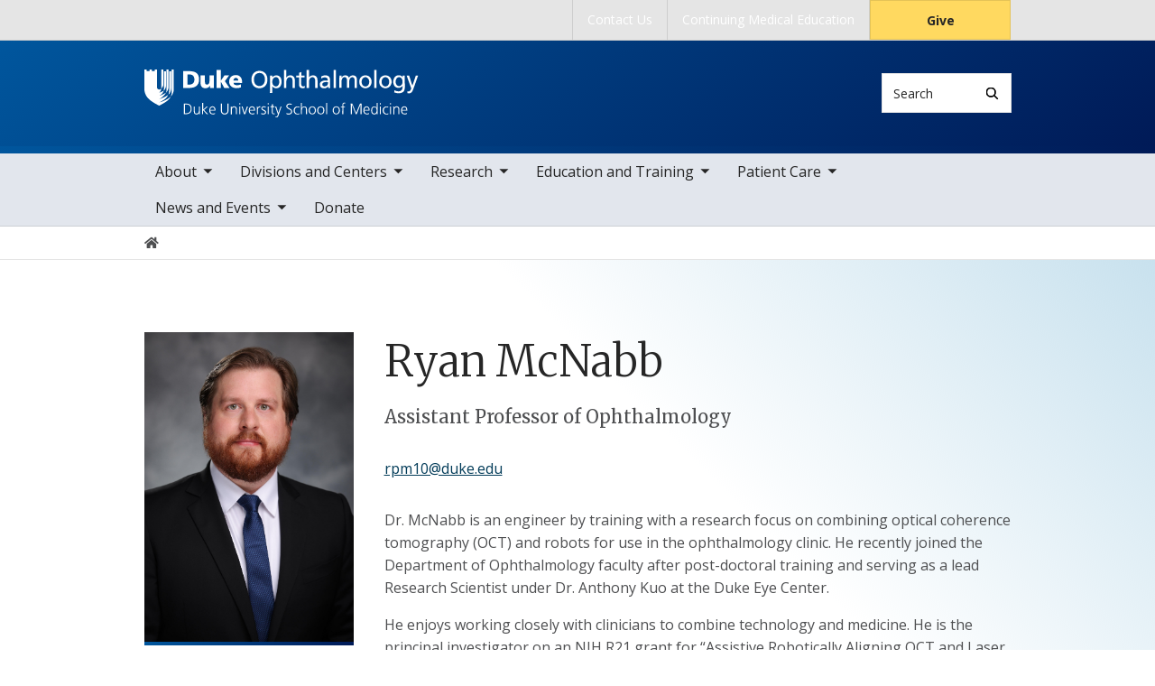

--- FILE ---
content_type: text/html; charset=UTF-8
request_url: https://dukeeyecenter.duke.edu/profile/ryan-mcnabb
body_size: 7327
content:

<!DOCTYPE html>
<html lang="en" dir="ltr" prefix="content: http://purl.org/rss/1.0/modules/content/  dc: http://purl.org/dc/terms/  foaf: http://xmlns.com/foaf/0.1/  og: http://ogp.me/ns#  rdfs: http://www.w3.org/2000/01/rdf-schema#  schema: http://schema.org/  sioc: http://rdfs.org/sioc/ns#  sioct: http://rdfs.org/sioc/types#  skos: http://www.w3.org/2004/02/skos/core#  xsd: http://www.w3.org/2001/XMLSchema# ">
  <head>
    <meta charset="utf-8" />
<link rel="canonical" href="https://dukeeyecenter.duke.edu/profile/ryan-mcnabb" />
<meta name="Generator" content="Drupal 10 (https://www.drupal.org)" />
<meta name="MobileOptimized" content="width" />
<meta name="HandheldFriendly" content="true" />
<meta name="viewport" content="width=device-width, initial-scale=1, shrink-to-fit=no" />
<meta http-equiv="x-ua-compatible" content="ie=edge" />
<link rel="icon" href="/themes/contrib/som/favicon.ico" type="image/vnd.microsoft.icon" />
<script src="/sites/default/files/google_tag/default_centrally_managed/google_tag.script.js?t73ugn" defer></script>
<script>window.a2a_config=window.a2a_config||{};a2a_config.callbacks=[];a2a_config.overlays=[];a2a_config.templates={};</script>

    <title>Ryan McNabb | Duke Department Of Ophthalmology</title>
    <link rel="sitemap" type="application/xml" href="https://dukeeyecenter.duke.edu/sitemap.xml">
    <link rel="stylesheet" media="all" href="/core/modules/system/css/components/align.module.css?t73ugn" />
<link rel="stylesheet" media="all" href="/core/modules/system/css/components/fieldgroup.module.css?t73ugn" />
<link rel="stylesheet" media="all" href="/core/modules/system/css/components/container-inline.module.css?t73ugn" />
<link rel="stylesheet" media="all" href="/core/modules/system/css/components/clearfix.module.css?t73ugn" />
<link rel="stylesheet" media="all" href="/core/modules/system/css/components/details.module.css?t73ugn" />
<link rel="stylesheet" media="all" href="/core/modules/system/css/components/hidden.module.css?t73ugn" />
<link rel="stylesheet" media="all" href="/core/modules/system/css/components/item-list.module.css?t73ugn" />
<link rel="stylesheet" media="all" href="/core/modules/system/css/components/js.module.css?t73ugn" />
<link rel="stylesheet" media="all" href="/core/modules/system/css/components/nowrap.module.css?t73ugn" />
<link rel="stylesheet" media="all" href="/core/modules/system/css/components/position-container.module.css?t73ugn" />
<link rel="stylesheet" media="all" href="/core/modules/system/css/components/reset-appearance.module.css?t73ugn" />
<link rel="stylesheet" media="all" href="/core/modules/system/css/components/resize.module.css?t73ugn" />
<link rel="stylesheet" media="all" href="/core/modules/system/css/components/system-status-counter.css?t73ugn" />
<link rel="stylesheet" media="all" href="/core/modules/system/css/components/system-status-report-counters.css?t73ugn" />
<link rel="stylesheet" media="all" href="/core/modules/system/css/components/system-status-report-general-info.css?t73ugn" />
<link rel="stylesheet" media="all" href="/core/modules/system/css/components/tablesort.module.css?t73ugn" />
<link rel="stylesheet" media="all" href="/modules/contrib/addtoany/css/addtoany.css?t73ugn" />
<link rel="stylesheet" media="all" href="/modules/custom/drupal_scholars_display/lib/static/css/main.d65de9e3.css?t73ugn" />
<link rel="stylesheet" media="all" href="/themes/contrib/bootstrap_barrio/css/components/breadcrumb.css?t73ugn" />
<link rel="stylesheet" media="all" href="//use.fontawesome.com/releases/v5.13.0/css/all.css" />
<link rel="stylesheet" media="all" href="/themes/contrib/bootstrap_barrio/css/colors/messages/messages-light.css?t73ugn" />
<link rel="stylesheet" media="all" href="/themes/contrib/som/css/style.css?t73ugn" />
<link rel="stylesheet" media="all" href="//alertbar.oit.duke.edu/sites/all/themes/blackwell/css/alert.css" />

    
  </head>
  <body class="layout-no-sidebars path-duke-scholars-profile accent_blue">
    <noscript><iframe src="https://www.googletagmanager.com/ns.html?id=GTM-PNP3458" height="0" width="0" style="display:none;visibility:hidden"></iframe></noscript>
      <div class="dialog-off-canvas-main-canvas" data-off-canvas-main-canvas>
    


  
<div id="page-wrapper">
  <div id="page">
    <script src="https://alertbar.oit.duke.edu/alert.html"></script>
    <header id="header" class="header" role="banner" aria-label="Site header">

      <a href="#main-content" class="visually-hidden focusable skip-link">
        Skip to main content
      </a>

      
                          <div class="navbar Normal bg-blue desktop-top-nav" id="navbar-top"" aria-label="Utility navigation">
            <div class="container">
                
<div id="block-som-centennialbanner" class="block block-block-content block-block-content99b27a67-dbac-469e-941b-340c681c490f block-unrestricted-text">
  
    
      
            <div class="clearfix text-formatted body apply-accent"><script>
    // Set current date and active date range
    var currentDate = new Date();
    var startDate = new Date('2024-01-01');
    var endDate = new Date('2025-05-11');

    // Check if the current datetime is in the target date range
    if (currentDate >= startDate && currentDate <= endDate) {

        // Create a new div element
        var newDiv = document.createElement('div');
        newDiv.className = "centennial centennial-brand-bar centennial-brand-bar--black";
        newDiv.innerHTML = `

    <a href="https://100.duke.edu/" class="centennial-brand-bar__link" title="Duke Centennial - Celebrating the past, inspiring the present and looking toward the future">
        <img class="centennial-brand-bar__logo" src="https://assets.styleguide.duke.edu/cdn/logos/centennial/duke-centennial-white.svg" alt="Duke 100 Centennial logo" width="147" height="40" style="width:147px;height:40px" />
    </a>

    <style>
        .centennial-brand-bar--black {
            background:#000;
            background: linear-gradient(180deg, rgba(26,26,32,1) 90%, rgba(0,0,0,1) 100%);
            text-align:center;
            padding:5px 0;
        }
        .centennial-brand-bar--black .centennial-brand-bar__link {
            display:inline-block;
            padding:5px;
            position:relative;
            vertical-align:middle;
        }
        .centennial-brand-bar--black .centennial-brand-bar__link:before {
            content:"";
            background:radial-gradient(farthest-side at 50% 110% , rgba(255,255,255,.4) 0%, rgba(255,255,255,0) 100%);
            opacity:0;
            position:absolute;
            transition:opacity .25s ease-in-out;
            top:0;
            right:0;
            bottom:0;
            left:0;
        }
        .centennial-brand-bar--black .centennial-brand-bar__link:hover:before {
            opacity:1;
        }
        .centennial-brand-bar--black .centennial-brand-bar__logo {
            display:block;
            position:relative;
            z-index:3;
        }
    </style>

    `;

        // Check if a div with the class "centennial-banner" already exists
        if (!document.querySelector('.centennial-brand-bar')) {
            // Find the element with the ID "this-alert"
            var referenceElement = document.getElementById('dukealert');

            // Add the class "centennial-banner" to the new div
            //newDiv.firstChild.classList.add('centennial-banner');

            // Insert the new div after the element with the ID "this-alert"
            referenceElement.parentNode.insertBefore(newDiv, referenceElement.nextSibling);
        }
    }
</script></div>
      
  </div>


<nav role="navigation" aria-labelledby="block-utility--2-menu" id="block-utility--2" class="menu--utility">

          
  

  <h2 class="sr-only" id="block-utility--2-menu">Utility</h2>

  

        
              <ul block="block-utility--2" class="clearfix nav">
                    <li class="nav-item">
                <a href="https://dukeeyecenter.duke.edu/about/contact-us" class="nav-link nav-link-https--dukeeyecenterdukeedu-about-contact-us">Contact Us</a>
              </li>
                <li class="nav-item">
                <a href="https://dukeeyecenter.duke.edu/cme" class="nav-link nav-link-https--dukeeyecenterdukeedu-cme">Continuing Medical Education</a>
              </li>
                <li class="nav-item">
                <a href="https://www.gifts.duke.edu/dmaa" class="button nav-link nav-link-https--wwwgiftsdukeedu-dmaa">Give</a>
              </li>
        </ul>
  


  </nav>


            </div>
          </div>
        
                <div class="alternative-header">
          
        </div>

                <div class="navbar bg-dark navbar-expand-lg" id="navbar-main-branding">
          <div class="container">
              
<div id="block-sitebranding" class="clearfix block-system-branding-block site-branding">
      <a href="/" title="Home" rel="home" class="navbar-brand">
              <img src="/sites/default/files/2023-04/duke-eye-center-logo-white.svg" alt="Home"  id="block-sitebranding" class="clearfix block-system-branding-block site-branding img-fluid d-inline-block align-top" />
                </a>
    
</div>  



                                      <div class="form-inline navbar-form">
                  
<div class="search-api-page-block-form-search search-api-page-block-form search-form search-block-form block block-search-api-page block-search-api-page-form-block block-" data-drupal-selector="search-api-page-block-form-search" id="block-searchform">
  
    
  <div class='content'>
    <form block="block-searchform" action="/profile/ryan-mcnabb" method="post" id="search-api-page-block-form-search" accept-charset="UTF-8" class="aaron header-search-form search-form search-block-form form-row">
  <div class="input-group">
    



  <div class="js-form-item js-form-type-search form-type-search js-form-item-keys form-item-keys form-no-label form-group">
          <label for="edit-keys" class="visually-hidden">Search</label>
                    <input title="Enter the terms you wish to search for." data-drupal-selector="edit-keys" type="search" id="edit-keys" name="keys" value="" size="15" maxlength="128" class="form-search form-control" style="border-top-right-radius: 0; border-bottom-right-radius: 0" placeholder="Search" />

                      </div>
<input autocomplete="off" data-drupal-selector="form-i3tyi32scpemqt33z0tgn3rzey4grvltdcljtau9igu" type="hidden" name="form_build_id" value="form-I3TYI32scpEMQT33Z0tGN3RzeY4GRvLTdCljtau9igU" class="form-control" />
<input data-drupal-selector="edit-search-api-page-block-form-search" type="hidden" name="form_id" value="search_api_page_block_form_search" class="form-control" />
<div data-drupal-selector="edit-actions" class="form-actions js-form-wrapper form-group form-inline" id="edit-actions">
<span class="input-group-append">
      <button class="search-form__submit button js-form-submit form-submit btn-" data-drupal-selector="edit-submit" type="submit" name="op" value="Search" aria-label="Search"><i class="icon-search"></i></button>
  </span>
</div>

  </div>
</form>


</div>
</div>


              </div>
            
                          <button class="navbar-toggler navbar-hamburger-button ml-auto" type="button" data-bs-toggle="collapse" data-bs-target="#CollapsingNavbar" aria-controls="CollapsingNavbar" aria-expanded="false" aria-label="Toggle navigation">
                <span class="navbar-hamburger-button_label label-menu">Menu</span>
                <span class="navbar-hamburger-button_label label-close">Close</span>
                <span class="hamburger-box">
                  <span class="hamburger-inner"></span>
                </span>
              </button>
            
          </div>
        </div>

        <div class="header-accent"></div>

                <div class="navbar navbar-expand-lg menu--main__wrapper" id="navbar-main" aria-label="Main navigation section">
          <div class="container">
                          <div class="collapse navbar-collapse w-100" id="CollapsingNavbar">
                  

<nav role="navigation" aria-labelledby="block-mainnavigation-menu" id="block-mainnavigation" class="menu--main">

          
  

  <h2 class="sr-only" id="block-mainnavigation-menu">Main navigation</h2>

  

        
              <ul block="block-mainnavigation" class="clearfix nav navbar-nav">
                    <li class="nav-item menu-item--expanded dropdown">
                          <a href="/about-duke-ophthalmology" class="nav-link nav-link--about-duke-ophthalmology" data-drupal-link-system-path="node/2">About</a>
          <button class="dropdown-toggle" data-bs-toggle="dropdown" aria-expanded="false"><span class="sr-only">toggle sub nav items</span><span class="caret"></span></button>
                        <ul class="dropdown-menu">
                    <li class="dropdown-item">
                          <a href="/about/leadership-and-administration" class="nav-link--about-leadership-and-administration" data-drupal-link-system-path="node/9">Leadership and Administration</a>
              </li>
                <li class="dropdown-item menu-item--collapsed">
                          <a href="/faculty" class="nav-link--faculty" data-drupal-link-system-path="node/10">Faculty</a>
              </li>
                <li class="dropdown-item">
                          <a href="/about/careers" class="nav-link--about-careers" data-drupal-link-system-path="node/28">Careers</a>
              </li>
                <li class="dropdown-item menu-item--collapsed">
                          <a href="/about/contact-us" class="nav-link--about-contact-us" data-drupal-link-system-path="node/29">Contact Us</a>
              </li>
                <li class="dropdown-item menu-item--collapsed">
                          <a href="/about/engagement-and-impact" class="nav-link--about-engagement-and-impact" data-drupal-link-system-path="node/1973">Engagement and Impact</a>
              </li>
        </ul>
  

              </li>
                <li class="nav-item menu-item--expanded dropdown">
                          <a href="/divisions-and-centers" class="nav-link nav-link--divisions-and-centers" data-drupal-link-system-path="node/3">Divisions and Centers</a>
          <button class="dropdown-toggle" data-bs-toggle="dropdown" aria-expanded="false"><span class="sr-only">toggle sub nav items</span><span class="caret"></span></button>
                        <ul class="dropdown-menu">
                    <li class="dropdown-item">
                          <a href="/divisions-and-centers/comprehensive-ophthalmology" class="nav-link--divisions-and-centers-comprehensive-ophthalmology" data-drupal-link-system-path="node/14">Comprehensive Ophthalmology</a>
              </li>
                <li class="dropdown-item">
                          <a href="/divisions-and-centers/cornea-external-disease-and-refractive-surgery" class="nav-link--divisions-and-centers-cornea-external-disease-and-refractive-surgery" data-drupal-link-system-path="node/15">Cornea, External Disease, and Refractive Surgery</a>
              </li>
                <li class="dropdown-item">
                          <a href="/divisions-and-centers/glaucoma" class="nav-link--divisions-and-centers-glaucoma" data-drupal-link-system-path="node/16">Glaucoma</a>
              </li>
                <li class="dropdown-item">
                          <a href="/divisions-and-centers/inherited-retinal-disorders" class="nav-link--divisions-and-centers-inherited-retinal-disorders" data-drupal-link-system-path="node/1929">Inherited Retinal Disorders</a>
              </li>
                <li class="dropdown-item">
                          <a href="/divisions-and-centers/neuro-ophthalmology" class="nav-link--divisions-and-centers-neuro-ophthalmology" data-drupal-link-system-path="node/17">Neuro-Ophthalmology</a>
              </li>
                <li class="dropdown-item">
                          <a href="/DukeOcularInnovationHub" class="nav-link--dukeocularinnovationhub" data-drupal-link-system-path="node/1711">Ocular Innovation Hub</a>
              </li>
                <li class="dropdown-item">
                          <a href="/divisions-and-centers/ocular-oncology" class="nav-link--divisions-and-centers-ocular-oncology" data-drupal-link-system-path="node/1747">Ocular Oncology</a>
              </li>
                <li class="dropdown-item">
                          <a href="/divisions-and-centers/oculofacial-and-orbital-surgery" class="nav-link--divisions-and-centers-oculofacial-and-orbital-surgery" data-drupal-link-system-path="node/18">Oculofacial and Orbital Surgery</a>
              </li>
                <li class="dropdown-item">
                          <a href="/divisions-and-centers/pediatric-ophthalmology-and-strabismus" class="nav-link--divisions-and-centers-pediatric-ophthalmology-and-strabismus" data-drupal-link-system-path="node/19">Pediatric Ophthalmology and Strabismus</a>
              </li>
                <li class="dropdown-item menu-item--collapsed">
                          <a href="/divisions-and-centers/vitreoretinal-disease" class="nav-link--divisions-and-centers-vitreoretinal-disease" data-drupal-link-system-path="node/24">Vitreoretinal Disease</a>
              </li>
                <li class="dropdown-item">
                          <a href="/divisions-and-centers/vision-rehabilitation-and-performance" class="nav-link--divisions-and-centers-vision-rehabilitation-and-performance" data-drupal-link-system-path="node/20">Vision Rehabilitation and Performance</a>
              </li>
                <li class="dropdown-item">
                          <a href="/divisions-and-centers/duke-pediatric-retina-and-optic-nerve-center-dproc" class="nav-link--divisions-and-centers-duke-pediatric-retina-and-optic-nerve-center-dproc" data-drupal-link-system-path="node/21">Duke Pediatric Retina and Optic Nerve Center (DPROC)</a>
              </li>
                <li class="dropdown-item">
                          <a href="/divisions-and-centers/ocular-immunology" class="nav-link--divisions-and-centers-ocular-immunology" data-drupal-link-system-path="node/22">Ocular Immunology</a>
              </li>
                <li class="dropdown-item menu-item--collapsed">
                          <a href="/DukeGO" class="nav-link--dukego" data-drupal-link-system-path="node/23">Duke Global Ophthalmology</a>
              </li>
        </ul>
  

              </li>
                <li class="nav-item menu-item--expanded dropdown">
                          <a href="/research" class="nav-link nav-link--research" data-drupal-link-system-path="node/100">Research</a>
          <button class="dropdown-toggle" data-bs-toggle="dropdown" aria-expanded="false"><span class="sr-only">toggle sub nav items</span><span class="caret"></span></button>
                        <ul class="dropdown-menu">
                    <li class="dropdown-item menu-item--collapsed">
                          <a href="/research/laboratory-research" class="nav-link--research-laboratory-research" data-drupal-link-system-path="node/282">Laboratory Research</a>
              </li>
                <li class="dropdown-item menu-item--collapsed">
                          <a href="/clinicalresearch" class="nav-link--clinicalresearch" data-drupal-link-system-path="node/283">Clinical Research</a>
              </li>
                <li class="dropdown-item">
                          <a href="/DukeReadingCenter" class="nav-link--dukereadingcenter" data-drupal-link-system-path="node/1423">Duke Reading Center</a>
              </li>
                <li class="dropdown-item menu-item--collapsed">
                          <a href="/djcro" class="nav-link--djcro" data-drupal-link-system-path="node/1961">Digital Journal of Case Reports in Ophthalmology (DJCRO)</a>
              </li>
                <li class="dropdown-item">
                          <a href="/research/research-leadership" class="nav-link--research-research-leadership" data-drupal-link-system-path="node/1259">Research Leadership</a>
              </li>
                <li class="dropdown-item menu-item--collapsed">
                          <a href="/research/research-resources-and-news" class="nav-link--research-research-resources-and-news" data-drupal-link-system-path="node/1336">Research Resources and News</a>
              </li>
                <li class="dropdown-item">
                          <a href="/research/duke-department-ophthalmology-science-culture-and-accountability-plan" class="nav-link--research-duke-department-ophthalmology-science-culture-and-accountability-plan" data-drupal-link-system-path="node/1267">Science Culture and Accountability Plan</a>
              </li>
        </ul>
  

              </li>
                <li class="nav-item menu-item--expanded dropdown">
                          <a href="/education-and-training" class="nav-link nav-link--education-and-training" data-drupal-link-system-path="node/80">Education and Training</a>
          <button class="dropdown-toggle" data-bs-toggle="dropdown" aria-expanded="false"><span class="sr-only">toggle sub nav items</span><span class="caret"></span></button>
                        <ul class="dropdown-menu">
                    <li class="dropdown-item">
                          <a href="https://durham.duke.edu/" class="nav-link-https--durhamdukeedu-">Why Choose Duke?</a>
              </li>
                <li class="dropdown-item menu-item--collapsed">
                          <a href="/residencyprogram" class="nav-link--residencyprogram" data-drupal-link-system-path="node/67">Residency Program</a>
              </li>
                <li class="dropdown-item menu-item--collapsed">
                          <a href="/fellowshipprograms" class="nav-link--fellowshipprograms" data-drupal-link-system-path="node/72">Fellowship Programs</a>
              </li>
                <li class="dropdown-item menu-item--collapsed">
                          <a href="/medstudents" class="nav-link--medstudents" data-drupal-link-system-path="node/77">Medical Student Education</a>
              </li>
                <li class="dropdown-item menu-item--collapsed">
                          <a href="/pediatricoptometry" class="nav-link--pediatricoptometry" data-drupal-link-system-path="node/78">Pediatric Optometry Residency</a>
              </li>
                <li class="dropdown-item menu-item--collapsed">
                          <a href="/cme" class="nav-link--cme" data-drupal-link-system-path="node/1979">Continuing Medical Education</a>
              </li>
                <li class="dropdown-item menu-item--collapsed">
                          <a href="/OTFellowship" class="nav-link--otfellowship" data-drupal-link-system-path="node/2120">Vision Rehabilitation Occupational Therapy Fellowship</a>
              </li>
                <li class="dropdown-item menu-item--collapsed">
                          <a href="/OpTech" class="nav-link--optech" data-drupal-link-system-path="node/84">Ophthalmic Technician Program</a>
              </li>
                <li class="dropdown-item menu-item--collapsed">
                          <a href="/orthopticfellowship" class="nav-link--orthopticfellowship" data-drupal-link-system-path="node/1896">Orthoptic Fellowship Program</a>
              </li>
                <li class="dropdown-item">
                          <a href="https://medschool.duke.edu/about-us/news-and-communications/facts-figures" class="nav-link-https--medschooldukeedu-about-us-news-and-communications-facts-figures">Duke School of Medicine Facts and Figures</a>
              </li>
                <li class="dropdown-item">
                          <a href="/education-and-training/visiting-observership" class="nav-link--education-and-training-visiting-observership" data-drupal-link-system-path="node/1278">Visiting Observerships</a>
              </li>
                <li class="dropdown-item">
                          <a href="/education-and-training/wellness-resources" class="nav-link--education-and-training-wellness-resources" data-drupal-link-system-path="node/190">Wellness Resources</a>
              </li>
        </ul>
  

              </li>
                <li class="nav-item menu-item--expanded dropdown">
                          <a href="/patient-care" class="nav-link nav-link--patient-care" data-drupal-link-system-path="node/6">Patient Care</a>
          <button class="dropdown-toggle" data-bs-toggle="dropdown" aria-expanded="false"><span class="sr-only">toggle sub nav items</span><span class="caret"></span></button>
                        <ul class="dropdown-menu">
                    <li class="dropdown-item">
                          <a href="/patient-care/comprehensive" class="nav-link--patient-care-comprehensive" data-drupal-link-system-path="node/37">Comprehensive</a>
              </li>
                <li class="dropdown-item">
                          <a href="/patient-care/cornea" class="nav-link--patient-care-cornea" data-drupal-link-system-path="node/39">Cornea</a>
              </li>
                <li class="dropdown-item menu-item--collapsed">
                          <a href="/patient-care/glaucoma" class="nav-link--patient-care-glaucoma" data-drupal-link-system-path="node/40">Glaucoma</a>
              </li>
                <li class="dropdown-item">
                          <a href="/patient-care/inherited-retinal-disorders" class="nav-link--patient-care-inherited-retinal-disorders" data-drupal-link-system-path="node/1891">Inherited Retinal Disorders</a>
              </li>
                <li class="dropdown-item">
                          <a href="/patient-care/neuro-ophthalmology" class="nav-link--patient-care-neuro-ophthalmology" data-drupal-link-system-path="node/41">Neuro-Ophthalmology</a>
              </li>
                <li class="dropdown-item">
                          <a href="/patient-care/oculofacial-and-orbital-surgery" class="nav-link--patient-care-oculofacial-and-orbital-surgery" data-drupal-link-system-path="node/43">Oculofacial and Orbital Surgery</a>
              </li>
                <li class="dropdown-item">
                          <a href="/patient-care/ocular-oncology" class="nav-link--patient-care-ocular-oncology" data-drupal-link-system-path="node/1889">Ocular Oncology</a>
              </li>
                <li class="dropdown-item">
                          <a href="/patient-care/pediatric-ophthalmology-and-strabismus" class="nav-link--patient-care-pediatric-ophthalmology-and-strabismus" data-drupal-link-system-path="node/45">Pediatric Ophthalmology and Strabismus</a>
              </li>
                <li class="dropdown-item">
                          <a href="/patient-care/retina" class="nav-link--patient-care-retina" data-drupal-link-system-path="node/47">Retina</a>
              </li>
                <li class="dropdown-item">
                          <a href="/patient-care/vision-rehabilitation" class="nav-link--patient-care-vision-rehabilitation" data-drupal-link-system-path="node/48">Vision Rehabilitation</a>
              </li>
                <li class="dropdown-item">
                          <a href="/patient-care/appointments-and-locations" class="nav-link--patient-care-appointments-and-locations" data-drupal-link-system-path="node/49">Appointments and Locations</a>
              </li>
        </ul>
  

              </li>
                <li class="nav-item menu-item--expanded dropdown">
                          <a href="/news-0" class="nav-link nav-link--news-0" data-drupal-link-system-path="node/1607">News and Events</a>
          <button class="dropdown-toggle" data-bs-toggle="dropdown" aria-expanded="false"><span class="sr-only">toggle sub nav items</span><span class="caret"></span></button>
                        <ul class="dropdown-menu">
                    <li class="dropdown-item">
                          <a href="https://dukeeyecenter.duke.edu/news-0" class="nav-link-https--dukeeyecenterdukeedu-news-0">News</a>
              </li>
                <li class="dropdown-item">
                          <a href="/news-and-events/events" class="nav-link--news-and-events-events" data-drupal-link-system-path="node/215">Events</a>
              </li>
                <li class="dropdown-item menu-item--collapsed">
                          <a href="/news-and-events/vision-magazine" class="nav-link--news-and-events-vision-magazine" data-drupal-link-system-path="node/203">VISION Magazine</a>
              </li>
        </ul>
  

              </li>
                <li class="nav-item">
                          <a href="https://dukeeyecenter.duke.edu/donate" class="nav-link nav-link-https--dukeeyecenterdukeedu-donate">Donate</a>
              </li>
        </ul>
  


  </nav>


                <div class="mobile-top-nav">
                    
<div id="block-som-centennialbanner" class="block block-block-content block-block-content99b27a67-dbac-469e-941b-340c681c490f block-unrestricted-text">
  
    
      
            <div class="clearfix text-formatted body apply-accent"><script>
    // Set current date and active date range
    var currentDate = new Date();
    var startDate = new Date('2024-01-01');
    var endDate = new Date('2025-05-11');

    // Check if the current datetime is in the target date range
    if (currentDate >= startDate && currentDate <= endDate) {

        // Create a new div element
        var newDiv = document.createElement('div');
        newDiv.className = "centennial centennial-brand-bar centennial-brand-bar--black";
        newDiv.innerHTML = `

    <a href="https://100.duke.edu/" class="centennial-brand-bar__link" title="Duke Centennial - Celebrating the past, inspiring the present and looking toward the future">
        <img class="centennial-brand-bar__logo" src="https://assets.styleguide.duke.edu/cdn/logos/centennial/duke-centennial-white.svg" alt="Duke 100 Centennial logo" width="147" height="40" style="width:147px;height:40px" />
    </a>

    <style>
        .centennial-brand-bar--black {
            background:#000;
            background: linear-gradient(180deg, rgba(26,26,32,1) 90%, rgba(0,0,0,1) 100%);
            text-align:center;
            padding:5px 0;
        }
        .centennial-brand-bar--black .centennial-brand-bar__link {
            display:inline-block;
            padding:5px;
            position:relative;
            vertical-align:middle;
        }
        .centennial-brand-bar--black .centennial-brand-bar__link:before {
            content:"";
            background:radial-gradient(farthest-side at 50% 110% , rgba(255,255,255,.4) 0%, rgba(255,255,255,0) 100%);
            opacity:0;
            position:absolute;
            transition:opacity .25s ease-in-out;
            top:0;
            right:0;
            bottom:0;
            left:0;
        }
        .centennial-brand-bar--black .centennial-brand-bar__link:hover:before {
            opacity:1;
        }
        .centennial-brand-bar--black .centennial-brand-bar__logo {
            display:block;
            position:relative;
            z-index:3;
        }
    </style>

    `;

        // Check if a div with the class "centennial-banner" already exists
        if (!document.querySelector('.centennial-brand-bar')) {
            // Find the element with the ID "this-alert"
            var referenceElement = document.getElementById('dukealert');

            // Add the class "centennial-banner" to the new div
            //newDiv.firstChild.classList.add('centennial-banner');

            // Insert the new div after the element with the ID "this-alert"
            referenceElement.parentNode.insertBefore(newDiv, referenceElement.nextSibling);
        }
    }
</script></div>
      
  </div>


<nav role="navigation" aria-labelledby="block-utility--2-menu" id="block-utility--2" class="menu--utility">

          
  

  <h2 class="sr-only" id="block-utility--2-menu">Utility</h2>

  

        
              <ul block="block-utility--2" class="clearfix nav">
                    <li class="nav-item">
                <a href="https://dukeeyecenter.duke.edu/about/contact-us" class="nav-link nav-link-https--dukeeyecenterdukeedu-about-contact-us">Contact Us</a>
              </li>
                <li class="nav-item">
                <a href="https://dukeeyecenter.duke.edu/cme" class="nav-link nav-link-https--dukeeyecenterdukeedu-cme">Continuing Medical Education</a>
              </li>
                <li class="nav-item">
                <a href="https://www.gifts.duke.edu/dmaa" class="button nav-link nav-link-https--wwwgiftsdukeedu-dmaa">Give</a>
              </li>
        </ul>
  


  </nav>


                </div>
              </div>
                      </div>
        </div>
          </header>

      <div class="breadcrumb-wrapper">
      

  <nav role="navigation" aria-label="breadcrumb">
    <ol class="breadcrumb">
      <li class="breadcrumb-item">
        <a href="/"><i class="fa fa-home"></i><span class="sr-only">Home</span></a>
      </li>
          
                
              </ol>
  </nav>

  </div>  



    
    <div id="main-wrapper" class="clearfix">

              <div class="container layout-main-wrapper layout-no-sidebar" id="main">

                      <main class="main-content" id="content" role="main">
              <a id="main-content" tabindex="-1"></a>
                <div data-drupal-messages-fallback class="hidden"></div>
<div id="block-mainpagecontent" class="block block-system block-system-main-block block-">
  
    
      

<article class="scholars-profile-full">
  
    <div class="scholars-profile-sidebar d-none d-md-block">
          
            <div class="duke-scholars-profile-thumbnail apply-accent"><img src="https://scholars.duke.edu/profile-images/full/0398607.jpg" alt="Ryan  McNabb" class="duke-scholars-profile-portrait" />
</div>
      
      
            <div class="duke-scholars-profile-address-1 apply-accent">DUMC 2351 Erwin Rd., Durham, NC 27710</div>
      
      
  <div class="duke-scholars-profile-address-2 apply-accent">
    <div class="label">Mailing address</div>
              <div class="field__item">DUMC 3802, Durham, NC 27710</div>
          </div>

    </div>

    <div class="scholars-profile-content">

            <div class="d-md-none">
        
            <div class="duke-scholars-profile-thumbnail apply-accent"><img src="https://scholars.duke.edu/profile-images/full/0398607.jpg" alt="Ryan  McNabb" class="duke-scholars-profile-portrait" />
</div>
      
      </div>

      <h1 class="duke-scholars-profile-name">
        
            <div class="duke-scholars-profile-name-first apply-accent">Ryan</div>
      
        
        
            <div class="duke-scholars-profile-name-last apply-accent">McNabb</div>
      
      </h1>


      <h2 class="sr-only">Positions</h2>
      <ul class="list-unstyled">
                  <li class="title preferred-title"></li>
                        <li class="title preferred-title">Assistant Professor of Ophthalmology</li>
                      </ul>

            <div class="scholars-profile-address d-md-none">
        
            <div class="duke-scholars-profile-address-1 apply-accent">DUMC 2351 Erwin Rd., Durham, NC 27710</div>
      
        
  <div class="duke-scholars-profile-address-2 apply-accent">
    <div class="label">Mailing address</div>
              <div class="field__item">DUMC 3802, Durham, NC 27710</div>
          </div>

      </div>

            <div class="scholars-profile-affiliations">
        
        
        
        
      </div><div id="dukeScholarProfile" uri="https://scholars.duke.edu/individual/per8786072" displaylabel="true" numofitems="10" paginate="true"></div><div id="duke-scholars-view-react-addresses"></div>
            <div class="duke-scholars-profile-email apply-accent"><a href="mailto:rpm10@duke.edu">rpm10@duke.edu</a></div>
      <div id="duke-scholars-view-react-overview"></div><div id="duke-scholars-view-react-educations"></div><div id="duke-scholars-view-react-grants"></div><div id="duke-scholars-view-react-publications"></div><div id="duke-scholars-view-react-research-areas"></div><div id="duke-scholars-view-react-past-appointments"></div><div id="duke-scholars-view-react-artistic-events"></div><div id="duke-scholars-view-react-webpages"></div><div id="duke-scholars-view-react-academic-positions"></div><div id="duke-scholars-view-react-professionalactivities"></div><div id="duke-scholars-view-react-newsfeeds"></div><div id="duke-scholars-view-react-courses"></div><div id="duke-scholars-view-react-licenses"></div></div>
  </article>

  </div>


            </main>

                                    
                        
            
                  </div>
          </div>
        <footer class="site-footer">
              <div class="container">
                      <div class="site-footer__top clearfix row">
              <div class="col-lg-3">
                
              </div>
              <div class="col-lg-3 footer-menu__wrapper">
                  

<nav role="navigation" aria-labelledby="block-som-mainnavigation-footer-menu" id="block-som-mainnavigation-footer" class="menu--main">

          
  

  <h2 class="sr-only" id="block-som-mainnavigation-footer-menu">Main navigation</h2>

  

        
              <div block="block-som-mainnavigation-footer" class="clearfix nav navbar-nav">
        <ul class="column">
                      <li class="nav-item menu-item--collapsed">
                <a href="/about-duke-ophthalmology" class="nav-link nav-link--about-duke-ophthalmology" data-drupal-link-system-path="node/2">About</a>
        
              </li>
                      <li class="nav-item menu-item--collapsed">
                <a href="/divisions-and-centers" class="nav-link nav-link--divisions-and-centers" data-drupal-link-system-path="node/3">Divisions and Centers</a>
        
              </li>
                      <li class="nav-item menu-item--collapsed">
                <a href="/research" class="nav-link nav-link--research" data-drupal-link-system-path="node/100">Research</a>
        
              </li>
                      <li class="nav-item menu-item--collapsed">
                <a href="/education-and-training" class="nav-link nav-link--education-and-training" data-drupal-link-system-path="node/80">Education and Training</a>
        
              </li>
                      <li class="nav-item menu-item--collapsed">
                <a href="/patient-care" class="nav-link nav-link--patient-care" data-drupal-link-system-path="node/6">Patient Care</a>
        
              </li>
                      <li class="nav-item menu-item--collapsed">
                <a href="/news-0" class="nav-link nav-link--news-0" data-drupal-link-system-path="node/1607">News and Events</a>
        
              </li>
                      <li class="nav-item">
                <a href="https://dukeeyecenter.duke.edu/donate" class="nav-link nav-link-https--dukeeyecenterdukeedu-donate">Donate</a>
        
              </li>
        </ul>
    </div>
  


  </nav>


              </div>
              <div class="col-lg-3 footer-menu__wrapper">
                  

<nav role="navigation" aria-labelledby="block-footer-navigation-main-menu" id="block-footer-navigation-main" class="menu--footer">

          
  

  <h2 class="sr-only" id="block-footer-navigation-main-menu">Footer</h2>

  

        
              <div block="block-footer-navigation-main" class="clearfix nav navbar-nav">
        <ul class="column">
                      <li class="nav-item">
                <a href="https://twitter.com/home" class="nav-link nav-link-https--twittercom-home">Twitter</a>
        
              </li>
                      <li class="nav-item">
                <a href="https://www.linkedin.com/company/duke-jcro/" class="nav-link nav-link-https--wwwlinkedincom-company-duke-jcro-">LinkedIn</a>
        
              </li>
                      <li class="nav-item">
                <a href="https://medschool.duke.edu/about-us/terms-and-conditions" class="nav-link nav-link-https--medschooldukeedu-about-us-terms-and-conditions">Terms and Conditions</a>
        
              </li>
        </ul>
    </div>
  


  </nav>


              </div>
              <div class="col-lg-3">
                  
<div id="block-som-givecampaign" class="block block-block-content block-block-content09470b89-47c7-435d-aa2f-aa8013a09c63 block-unrestricted-text">
  
    
      
            <div class="clearfix text-formatted body apply-accent"><div class="menu--utility">
    <p class="text-center"><a href="https://www.gifts.duke.edu/dmaa" class="button nav-link nav-link--">Give</a></p>
</div></div>
      
  </div>


              </div>
            </div>
                  </div>

                <div class="site-footer__bottom">
          <div class="container">
            <div class="row">
              <div class="col-md-6">
                <p>
                  <a href="https://medschool.duke.edu">medschool.duke.edu</a>
                  <a href="https://duke.edu">duke.edu</a>
                  <a href="https://dukehealth.org">dukehealth.org</a>
                </p>
              </div>
              <div class="col-md-6">
                <p>@2025 Duke University and Duke University Health System.
                  All rights reserved.</p>
              </div>
            </div>
          </div>
        </div>

      </div>
      </footer>
</div></div>

  </div>

    
    <script type="application/json" data-drupal-selector="drupal-settings-json">{"path":{"baseUrl":"\/","pathPrefix":"","currentPath":"duke_scholars_profile\/279","currentPathIsAdmin":false,"isFront":false,"currentLanguage":"en"},"pluralDelimiter":"\u0003","suppressDeprecationErrors":true,"ajaxTrustedUrl":{"form_action_p_pvdeGsVG5zNF_XLGPTvYSKCf43t8qZYSwcfZl2uzM":true},"user":{"uid":0,"permissionsHash":"945914345f7599a00337961d978cbcd588bb51bdfebd1fe99033674e95f5460f"}}</script>
<script src="/core/assets/vendor/jquery/jquery.min.js?v=3.7.1"></script>
<script src="/core/assets/vendor/once/once.min.js?v=1.0.1"></script>
<script src="/core/misc/drupalSettingsLoader.js?v=10.4.9"></script>
<script src="/core/misc/drupal.js?v=10.4.9"></script>
<script src="/core/misc/drupal.init.js?v=10.4.9"></script>
<script src="https://static.addtoany.com/menu/page.js" defer></script>
<script src="/modules/contrib/addtoany/js/addtoany.js?v=10.4.9"></script>
<script src="/modules/contrib/celebrus/js/celebrus.js?v=0.0.1"></script>
<script src="/modules/custom/drupal_scholars_display/lib/static/js/main.e97319ee.js?v=1.x"></script>
<script src="/themes/contrib/som/js/masonry.min.js?v=10.4.9"></script>
<script src="/libraries/imagesloaded/imagesloaded.pkgd.min.js?v=10.4.9"></script>
<script src="/themes/contrib/som/js/masonry-init.js?v=10.4.9"></script>
<script src="/themes/contrib/som/js/popper.min.js?v=10.4.9"></script>
<script src="/themes/contrib/som/js/bootstrap.min.js?v=10.4.9"></script>
<script src="/themes/contrib/som/js/global.js?v=10.4.9"></script>

  </body>
</html>


--- FILE ---
content_type: image/svg+xml
request_url: https://dukeeyecenter.duke.edu/sites/default/files/2023-04/duke-eye-center-logo-white.svg
body_size: 7575
content:
<svg version="1.1" id="Layer_1" xmlns="http://www.w3.org/2000/svg" width="288" height="50" x="0" y="0" viewBox="0 0 288 50" style="enable-background:new 0 0 288 50" xml:space="preserve"><style>.st0{fill:#fff}</style><path class="st0" d="M25.7 29.7c-3.9 2.9-9.7 4.5-10.2 4.6.4-.2 5.2-2.5 7.3-4.6 1-1 1.8-2.4 2.3-3.6-.2.2-.4.6-2.9 2-2.4 1.2-6.3 2.7-6.7 2.8.4-.2 3.2-1.8 4.9-3.7 1-1.1 1.8-2.2 2.3-3.2-2 1.6-6.7 3.3-7.1 3.5.3-.2 2-1.2 3.4-2.9 1-1.2 1.1-2 1.3-2.6-2.3 1.6-4.5 2-4.8 2 .3-.2 2.2-1.5 2.3-4.2-1.7 1.6-3.2 1-3.9.4-.7-.6-.7-2-.7-2V0h-2.3v1.7H7.7V0H5.4v1.7H2.3V0H0v21s0 6 5.5 10.5c3.8 3.2 10 6.1 10 6.1.5-.2 6.3-3.1 8.8-5.3 1.8-1.6 2.7-2.6 3.3-4-.6.4-1.2.9-1.9 1.4z"/><path class="st0" d="M22.6 16.5V1.8h-2.1v17.6s.1 1.3-.3 2.6c2.8-1.9 2.4-5.5 2.4-5.5zM25.4 18.2V0h-2.1v20.9s.1 1.4-.6 3.1c2.6-2.2 2.7-5.8 2.7-5.8zM28.1 19.4V1.8H26V22s-.2 2.8-.8 4.1c2.9-1.9 2.9-6.7 2.9-6.7z"/><path class="st0" d="M30.8 20.9V0h-2.1v23.9s-.1 2.1-1.1 4.3c3.3-3.2 3.2-7.3 3.2-7.3zm-10.9-5.7V0h-2.1v18s0 1.4-.1 1.9c2.5-2.2 2.2-4.7 2.2-4.7zM41.4 35.5h2.7c4 0 5.5 2.3 5.5 5.5 0 4-2.7 5.5-6.3 5.5h-1.9v-11zm1.1 10.1h.9c3.1 0 5.2-1.3 5.2-4.7 0-3.4-2-4.5-4.5-4.5h-1.6v9.2zm15.7-.9c0 .6 0 1.2.1 1.9h-1v-1.4c-.3.7-.9 1.6-2.6 1.6-2 0-2.8-1.3-2.8-3.1v-5.2h1v4.9c0 1.5.5 2.5 1.9 2.5 1.8 0 2.4-1.6 2.4-3v-4.5h1v6.3zm2.5-10h1v7.1l3.6-3.3h1.3l-4 3.6 4.4 4.5h-1.4l-4-4.2v4.2h-1l.1-11.9zm13.4 11.6c-.7.3-1.6.4-2.3.4-2.7 0-3.7-1.8-3.7-4.2 0-2.5 1.4-4.2 3.4-4.2 2.3 0 3.2 1.8 3.2 4v.5h-5.5c0 1.7.9 3.1 2.7 3.1.7 0 1.8-.3 2.3-.6-.1 0-.1 1-.1 1zm-.5-4.3c0-1.4-.6-2.8-2.1-2.8s-2.4 1.5-2.4 2.8h4.5zm14.7.7c0 3.3-2.4 4.1-4 4.1s-4-.8-4-4.1v-7.2h1.1v7.2c0 1.8 1 3.1 2.9 3.1s2.9-1.3 2.9-3.1v-7.2h1.1v7.2zm2.5-2.3c0-.6 0-1.2-.1-1.9h1v1.4c.3-.7.9-1.6 2.6-1.6 2 0 2.8 1.3 2.8 3.1v5.2h-1v-4.9c0-1.5-.5-2.5-1.9-2.5-1.8 0-2.4 1.6-2.4 3v4.5h-1v-6.3zm9.8-4.1h-1V35h1v1.3zm-1 2.2h1v8.1h-1v-8.1zm6.3 8.1h-1.2l-2.7-8.1h1.1l2.2 7 2.3-7h1.1c.1 0-2.8 8.1-2.8 8.1zm9.7-.3c-.7.3-1.6.4-2.3.4-2.7 0-3.7-1.8-3.7-4.2 0-2.5 1.4-4.2 3.4-4.2 2.3 0 3.2 1.8 3.2 4v.5h-5.5c0 1.7.9 3.1 2.7 3.1.7 0 1.8-.3 2.3-.6-.1 0-.1 1-.1 1zm-.5-4.3c0-1.4-.6-2.8-2.1-2.8s-2.4 1.5-2.4 2.8h4.5zm3-1.7c0-.9 0-1.2-.1-1.8h1V40c.4-.9 1.1-1.7 2.1-1.7.2 0 .5 0 .7.1v1c-.2-.1-.5-.1-.7-.1-1.6 0-2 1.8-2 3.2v4h-1v-6.2zm4.7 5.1c.6.3 1.3.5 2.1.5.9 0 1.8-.5 1.8-1.4 0-1.9-3.9-1.6-3.9-4 0-1.6 1.3-2.2 2.6-2.2.4 0 1.3.1 2 .4l-.1.9c-.5-.2-1.2-.4-1.8-.4-1 0-1.7.3-1.7 1.3 0 1.5 4 1.3 4 4 0 1.7-1.6 2.3-2.8 2.3-.8 0-1.6-.1-2.3-.4l.1-1zm7.8-9.1h-1V35h1v1.3zm-1 2.2h1v8.1h-1v-8.1zm7 .8h-1.8v5.2c0 .7.3 1.3 1.1 1.3.4 0 .6-.1.9-.2l.1.8c-.2.1-.7.2-1.2.2-1.8 0-1.8-1.2-1.8-2.7v-4.7h-1.6v-.9h1.6v-2l1-.3v2.3h1.8c-.1.2-.1 1.1-.1 1zm4.2 8.5c-.4 1.1-.9 2.2-2.1 2.2-.4 0-.7 0-1.1-.1l.1-.9c.2.1.4.1.8.1.9 0 1.1-.7 1.5-1.8l.2-.7-2.9-8.2h1.1l2.3 6.8 2.3-6.7h1l-3.2 9.3zm8.4-2.6c.6.4 1.4.7 2.4.7 1.4 0 2.5-.7 2.5-2.3 0-2.2-5.1-2.4-5.1-5.3 0-1.8 1.6-2.9 3.5-2.9.5 0 1.4.1 2.2.4l-.2 1c-.5-.3-1.3-.4-2-.4-1.1 0-2.4.5-2.4 1.9 0 2.2 5.1 2.2 5.1 5.5 0 2.2-1.9 3.1-3.6 3.1-1.1 0-1.9-.2-2.5-.5l.1-1.2zm13.4-5.6c-.5-.2-1.2-.4-1.7-.4-1.9 0-3 1.4-3 3.4 0 1.8 1.1 3.4 2.9 3.4.6 0 1.2-.1 1.8-.4l.1.9c-.7.2-1.3.3-2.1.3-2.6 0-3.9-2-3.9-4.2 0-2.5 1.6-4.2 4-4.2 1 0 1.7.2 1.9.3.1-.1 0 .9 0 .9zm1.8-4.9h1v5.2c.4-.9 1.3-1.5 2.5-1.5 2.2 0 2.8 1.4 2.8 3.4v4.8h-1v-4.8c0-1.4-.3-2.6-1.9-2.6-1.8 0-2.4 1.7-2.4 3.1v4.3h-1V34.7zm11.9 3.6c2.6 0 3.8 2 3.8 4.2s-1.2 4.2-3.8 4.2c-2.6 0-3.8-2-3.8-4.2s1.2-4.2 3.8-4.2zm0 7.6c1.7 0 2.7-1.5 2.7-3.4s-.9-3.4-2.7-3.4c-1.7 0-2.7 1.5-2.7 3.4.1 1.9 1 3.4 2.7 3.4zm8.9-7.6c2.6 0 3.8 2 3.8 4.2s-1.2 4.2-3.8 4.2c-2.6 0-3.8-2-3.8-4.2s1.1-4.2 3.8-4.2zm0 7.6c1.7 0 2.7-1.5 2.7-3.4s-.9-3.4-2.7-3.4c-1.7 0-2.7 1.5-2.7 3.4s.9 3.4 2.7 3.4zm5.6-11.2h1v11.9h-1V34.7zm10.7 3.6c2.6 0 3.8 2 3.8 4.2s-1.2 4.2-3.8 4.2c-2.6 0-3.8-2-3.8-4.2s1.2-4.2 3.8-4.2zm0 7.6c1.7 0 2.7-1.5 2.7-3.4s-.9-3.4-2.7-3.4-2.7 1.5-2.7 3.4 1 3.4 2.7 3.4zm6.4-6.6h-1.6v-.9h1.6v-.6c0-1.7.1-3.4 2.1-3.4.3 0 .8 0 .9.2l-.1.9c-.2-.1-.5-.2-.8-.2-1.4 0-1.2 1.5-1.2 2.4v.7h1.8v.9h-1.8v7.2h-1l.1-7.2zm8.7-3.8h1.7l4 9.7 4.1-9.7h1.6v11.1h-1.1v-10l-4 10h-.9l-4.1-10v10h-1.1l-.2-11.1zM236 46.3c-.7.3-1.6.4-2.4.4-2.7 0-3.7-1.8-3.7-4.2 0-2.5 1.4-4.2 3.4-4.2 2.3 0 3.2 1.8 3.2 4v.5H231c0 1.7.9 3.1 2.7 3.1.7 0 1.8-.3 2.3-.6v1zm-.5-4.3c0-1.4-.6-2.8-2.1-2.8S231 40.7 231 42h4.5zm9.4 4.6h-1v-1.3c-.5 1-1.4 1.5-2.5 1.5-2.2 0-3.3-1.8-3.3-4.2 0-2.5.9-4.2 3.3-4.2 1.6 0 2.4 1.2 2.5 1.5v-5.2h1v11.9zm-3.4-.7c1.8 0 2.4-1.9 2.4-3.4s-.6-3.4-2.4-3.4c-1.9 0-2.4 1.8-2.4 3.4s.5 3.4 2.4 3.4zm6.8-9.6h-1V35h1v1.3zm-1 2.2h1v8.1h-1v-8.1zm8.8 1.1c-.5-.2-1.2-.4-1.7-.4-1.9 0-3 1.4-3 3.4 0 1.8 1.1 3.4 2.9 3.4.6 0 1.2-.1 1.8-.4l.1.9c-.7.2-1.3.3-2.1.3-2.6 0-3.9-2-3.9-4.2 0-2.5 1.6-4.2 4-4.2 1 0 1.7.2 1.9.3v.9zm2.8-3.3h-1V35h1v1.3zm-1 2.2h1v8.1h-1v-8.1zm3.5 1.9c0-.6 0-1.2-.1-1.9h1v1.4c.3-.7.9-1.6 2.6-1.6 2 0 2.8 1.3 2.8 3.1v5.2h-1v-4.9c0-1.5-.5-2.5-1.9-2.5-1.8 0-2.4 1.6-2.4 3v4.5h-1v-6.3zm14.2 5.9c-.7.3-1.6.4-2.4.4-2.7 0-3.7-1.8-3.7-4.2 0-2.5 1.4-4.2 3.4-4.2 2.3 0 3.2 1.8 3.2 4v.5h-5.5c0 1.7.9 3.1 2.7 3.1.7 0 1.8-.3 2.3-.6v1zm-.5-4.3c0-1.4-.6-2.8-2.1-2.8s-2.4 1.5-2.4 2.8h4.5zM40.7 1.7H47c6.1 0 10.4 1.9 10.4 8.7 0 6.5-4.4 8.8-10.4 8.8h-6.4V1.7zm4.6 14h1.8c3.5 0 5.4-1.8 5.4-5.3s-2-5.3-5.4-5.3h-1.8v10.6zM73 19.2h-4.1v-2.4h-.1c-.9 1.9-2.7 2.7-4.8 2.7-3.6 0-5-2.5-5-5.2V6.1h4.5v6.3c0 2.5.8 3.3 2.1 3.3 1.9 0 2.8-1.3 2.8-4.1V6.1H73v13.1zM75.7.4h4.5v11.2h.1l3.8-5.5H89l-4.5 6 4.9 7.1h-5.5l-3.6-6.5h-.1v6.5h-4.5V.4z"/><path class="st0" d="M93.6 13.9c.2 1.8 1.6 2.5 3.8 2.5 1.2 0 2.6-.3 4-1v3.2c-1.4.6-3.1.8-4.8.8-4.3 0-7.6-2.5-7.6-6.8s2.9-6.8 7-6.8c4.8 0 6.6 3.4 6.6 7.3v.9l-9-.1zm4.9-2.5c0-1.5-.7-2.7-2.5-2.7-1.6 0-2.4 1.2-2.5 2.7h5zm22.3-10c5.3 0 8.4 3.9 8.4 9.1 0 5.3-3.1 9-8.4 9s-8.4-3.7-8.4-9.1c0-5.2 3.1-9 8.4-9zm0 15.8c4 0 5.8-3.4 5.8-6.8 0-3.6-1.9-6.9-5.8-6.8-3.9 0-5.8 3.3-5.8 6.8s1.8 6.8 5.8 6.8zm11.1-10.8h2.3v1.8h.1c.6-.9 2.1-2.1 4.3-2.1 3.7 0 5.5 3 5.5 6.5s-1.6 6.9-5.5 6.9c-2.3 0-3.5-.9-4.3-2.1h-.1v7h-2.4l.1-18zm6.2 1.6c-2.6 0-3.8 2.4-3.8 4.8 0 2.1 1.1 4.8 3.8 4.8 2.5 0 3.6-2.8 3.5-4.8 0-2.4-1-4.8-3.5-4.8zm8.5-7.6h2.4v7.8h.1c.9-1.3 2.3-2.1 4.1-2.1 3.3 0 4.8 2.1 4.8 5.5v7.6h-2.4v-6.6c0-3-.6-4.4-2.7-4.6-2.7 0-3.9 2.2-3.9 5.3v5.9h-2.4V.4zm21.5 7.9h-3.4v7c0 1.5.9 2.3 2 2.3.7 0 1.2-.2 1.6-.5v2c-.5.1-1.2.4-2 .4-2.4 0-3.9-1.1-3.9-3.7V8.3h-2.9V6.4h2.9v-3l2.4-.8v3.7h3.4l-.1 2zm2.3-7.9h2.4v7.8h.1c.9-1.3 2.3-2.1 4.1-2.1 3.3 0 4.8 2.1 4.8 5.5v7.6h-2.4v-6.6c0-3-.6-4.4-2.7-4.6-2.7 0-3.9 2.2-3.9 5.3v5.9h-2.4V.4zm15.3 6.9c1.2-.7 2.6-1.2 4.2-1.2 3.7 0 5.1 1.8 5.1 5.3v5.3c0 1.5.1 2.1.1 2.5H193v-1.6h-.1c-.6.8-1.8 2-4 2-2.8 0-4.7-1.2-4.7-4 0-3.2 3.5-4.2 5.9-4.2.9 0 1.6 0 2.5.1 0-2.2-.8-3.3-3.2-3.3-1.3 0-2.8.5-3.7 1.3V7.3zm7 5.8c-.5 0-1-.1-1.5-.1-1.3 0-4.4.2-4.4 2.5 0 1.4 1.3 2.1 2.4 2.1 2.3 0 3.6-1.5 3.6-3.4v-1.1zm6-12.7h2.4v18.8h-2.4V.4zm6.1 6h2.2v1.9h.1c.9-1.5 2.2-2.2 4.1-2.2 1.5 0 3 .8 3.6 2.5.9-1.8 2.8-2.5 4-2.5 3.3 0 4.4 2.1 4.4 4.9v8.2h-2.4v-7.6c0-1.6-.4-3.6-2.3-3.6-2.4 0-3.4 2.4-3.4 4.7v6.4h-2.4v-7.6c0-1.6-.4-3.6-2.3-3.6-2.4 0-3.4 2.4-3.4 4.7V19h-2.4l.2-12.6zm27.3-.3c3.9 0 6.5 2.8 6.5 6.7 0 3.7-2.7 6.7-6.5 6.7-3.9 0-6.5-3-6.5-6.7 0-3.9 2.6-6.7 6.5-6.7zm0 11.5c2.8 0 4-2.5 4-4.8 0-2.4-1.5-4.8-4-4.8s-4 2.4-4 4.8c0 2.2 1.2 4.8 4 4.8zM241.4.4h2.4v18.8h-2.4V.4zm11.7 5.7c3.9 0 6.5 2.8 6.5 6.7 0 3.7-2.7 6.7-6.5 6.7-3.9 0-6.5-3-6.5-6.7 0-3.9 2.6-6.7 6.5-6.7zm0 11.5c2.8 0 4-2.5 4-4.8 0-2.4-1.5-4.8-4-4.8s-4 2.4-4 4.8c0 2.2 1.3 4.8 4 4.8zm20.4 1c0 3.9-2 6.1-6.6 6.1-1.4 0-2.5-.2-4.6-.9l.2-2.2c1.8.8 2.9 1.1 4.6 1.1 2.5 0 4-1.7 4-4.4v-1.2c-1 1.3-2.7 2-4.3 2-3.7 0-5.5-3-5.5-6.3S263.2 6 267 6c2.3 0 3.5.8 4.2 2.2V6.4h2.2l.1 12.2zm-2.4-5.7c0-2.7-1.2-4.9-3.7-4.9-2.4 0-3.6 2.6-3.6 4.8 0 2.4 1.4 4.5 3.6 4.5s3.7-2 3.7-4.4zm5.2 9.7c.3.1.7.2 1.1.2 2.1 0 2.8-2.9 2.8-3.2 0-.3-.3-.9-.5-1.4l-4.3-11.9h2.6l3.4 10.6L285 6.4h2.4l-4.7 13.1c-.9 2.5-1.8 5.3-4.9 5.3-.8 0-1.2-.1-1.6-.2l.1-2z"/></svg>